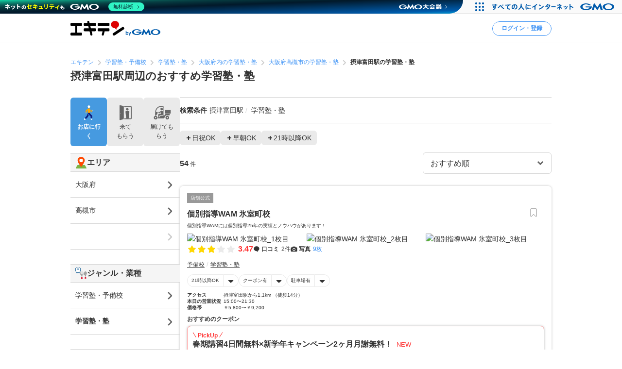

--- FILE ---
content_type: application/javascript; charset=utf-8
request_url: https://fundingchoicesmessages.google.com/f/AGSKWxUJP4KQXZdzvImPErvAj_xKLRZnyfLXIu__zCG09WVkZ0SzkShDIWhjNFNzi83AtUkl4ljkifBT_oVKMvtHQFCO3f_p595qn7KpMUvulKGXRb7HnWU9t57l8fhzEuyVNwcvZY3srcdQejU1_xCDJt_wYzcuC_sCsQcp9M6z_R7yuMyswq071amNXTM=/__adbar./ad_container_:-abp-properties(base64)/700x90..sh/ads/
body_size: -1283
content:
window['ac4d2367-2065-469c-bae7-d679d0c15658'] = true;

--- FILE ---
content_type: image/svg+xml
request_url: https://static.ekiten.jp/image/icon_genre.svg
body_size: 2197
content:
<?xml version="1.0" encoding="UTF-8"?>
<svg id="_レイヤー_1" data-name="レイヤー 1" xmlns="http://www.w3.org/2000/svg" viewBox="0 0 14 14">
  <path d="M6.1712187.7238409c-.2579346-.3964844-.6237793-.6391602-1.0575562-.7015991C5.0111845.0072881,4.9172514-.0000361,4.8299711-.0000361,4.5192411-.0000361,4.2549589.0931646,3.9976957.293543c-.4124146.3214722-.6473999.3219604-.7458496.3222046-.1003418-.0002441-.3353271-.0007324-.7477417-.3222046C2.2473295.0934088,1.9828031-.0000361,1.6720732-.0000361,1.5845488-.0000361,1.4907988.0072881,1.3878935.0222418c-.4332886.062439-.7988892.3051147-1.057251.701355C-.0349581,1.2845098-.0321505,2.1673223.034561,2.809107c.1334839,1.2840576.4974365,2.3591919,1.1803589,3.4862061.1885986.3110352.4801025.4893799.8000488.4893799.2706909,0,.520813-.1362305.6531372-.3555298.0286255-.0475464.0848999-.163208.0872803-.1679688.0336304-.0671387.1680298-.2852783.494812-.2857666.3286743.0004883.4630737.2188721.4926758.2781982,0,0,.060791.1254272.0910645.1755371.1323242.2192993.3824463.3555298.6531372.3555298h.0002441c.3197021,0,.6112061-.1783447.7998047-.4893799.6829224-1.1270142,1.046875-2.2021484,1.1803589-3.4862061.0667114-.6420288.069519-1.5248413-.2962646-2.0852661Z" fill="#00508c"/>
  <path d="M5.7652159.9871518c-.2176431-.3339777-.4891793-.453152-.7205767-.4864285-.3152246-.0453744-.5190246-.0052947-.7489726.1740435-.4843283.3776069-.8219147.4242532-1.044675.4247264-.2227603-.0004733-.5603762-.0471195-1.0447046-.4247264-.229948-.1793381-.4337481-.2194178-.7489726-.1740435-.2313974.0332765-.5029336.1524507-.7205767.4864285-.2266056.3477024-.3012632.9903382-.2201573,1.771552.1256816,1.2101405.4689472,2.2235208,1.1129436,3.2863574.2051015.3385329.5269223.2951108.623498.1348216.0229534-.0381275.0686235-.1338455.0686235-.1338455.1300889-.2613314.4346214-.5538361.929332-.5544868.4947106.0006507.7992416.2931554.9293305.5544868,0,0,.0456701.095718.0686235.1338455.0965758.1602892.4183965.2037113.623498-.1348216.6439964-1.0628366.9872619-2.0762168,1.1129436-3.2863574.0811059-.7812139.0064482-1.4238496-.2201573-1.771552Z" fill="#fff"/>
  <path d="M4.510618,1.4772744c-.0742558-.1147908-.4206032.5295778-1.2596238.5295778-.8390522,0-1.1853997-.6443686-1.2596555-.5295778-.0745092.1143175.354489,1.0143028,1.2596555,1.0143028.9051348,0,1.334133-.8999853,1.2596238-1.0143028Z" fill="#00508c"/>
  <path d="M4.5106352,1.4772589c-.0742798-.1148071-.4205933.5296021-1.2596436.5296021s-1.1854248-.6444092-1.2596436-.5296021c-.0745239.1143188.3544922,1.0142822,1.2596436,1.0142822s1.3341064-.8999634,1.2596436-1.0142822Z" fill="#00508c"/>
  <g>
    <path d="M9.3363188,4.8384039c-.0213013-.1318359-.1350098-.2285767-.2686157-.2285767-.1502075,0-.2720947.1217041-.2720947.2719727v2.7124023c0,.1808472-.1465454.3273926-.3273926.3273926s-.3274536-.1465454-.3274536-.3273926v-2.7124023c0-.1502686-.1218262-.2719727-.2720947-.2719727h-.0450439c-.1502686,0-.2720337.1217041-.2720337.2719727v2.7124023c0,.1808472-.1466064.3273926-.3274536.3273926-.1809082,0-.3274536-.1465454-.3274536-.3273926v-2.7124023c0-.1502686-.1218262-.2719727-.2720947-.2719727-.1335449,0-.2473145.0967407-.2685547.2285767-.0924072.5725098-.2211304,1.470459-.3881226,2.8408813-.0756226.6203613.171875,1.1465454.5678711,1.4223022.2434692.1854858.5828247.2247314.6204834.5541382.0057983.0504761.0861816.9259644.0861816.9259644.0167236.1603394.1106567.2267456.2282104.2333984h.7509766c.1175537-.0066528.2114868-.0730591.2282104-.2333984,0,0,.0804443-.8754883.0861816-.9259644.0376587-.3294067.3770142-.3686523.6205444-.5541382.3959961-.2757568.6434937-.8019409.5678711-1.4223022-.1670532-1.3704224-.2957153-2.2683716-.3881226-2.8408813Z" fill="#a0a0a0"/>
    <path d="M12.1666642,4.6098221c-1.0124957,0-1.8333358,1.524733-1.8333358,2.8503581,0,.9139819.3926776,1.5324148.9674638,1.8303957.1663476.0861924.2620402.2661428.2620402.4535235v.8376066c0,.1289284.1044738.233404.2334.233404h.7409087c.1288811,0,.2334-.1044757.2334-.233404v-.8376066c0-.1873807.0956926-.367331.2620402-.4535235.5747863-.2979808.9674188-.9164587.9674188-1.8303957,0-1.3256251-.8207952-2.8503581-1.8333358-2.8503581Z" fill="#a0a0a0"/>
    <path d="M12.7378548,8.964163c-.0666471,0-.1311327-.0363864-.1639159-.099432-.0468331-.0907858-.0115281-.2021064.0788958-.2489403.3901558-.2017461.6048675-.617127.6048675-1.1686864,0-.1019538.0824983-.1844536.1844504-.1844536s.1844504.0824998.1844504.1844536c0,.686297-.292887,1.2317321-.8037281,1.4965239-.0273794.0140502-.0561997.0205349-.0850201.0205349Z" fill="#fff"/>
    <path d="M8.6198924,9.0449953c-.0666471,0-.1311327-.0363864-.1639159-.099432-.0468331-.0907858-.0115281-.2021064.0788958-.2489403.3901558-.2017461.6048675-.617127.6048675-1.1686864,0-.1019538.0824983-.1844536.1844504-.1844536s.1844504.0824998.1844504.1844536c0,.686297-.292887,1.2317321-.8037281,1.4965239-.0273794.0140502-.0561997.0205349-.0850201.0205349Z" fill="#fff"/>
    <g>
      <path d="M8.6319655,12.3614395l-.0360255-.5924142-.029066-.4777468c-.0076554-.1258435-.1194572-.225896-.2499267-.225896h-.1141762l.1358324,1.8884712c.0298029.4900691-.2603249.9244625-.6746587,1.0243922.0584186.0140827.1192525.021779.1820514.021779.5083275,0,.8907296-.4869988.8567101-1.0461713l-.0707409-.5924142Z" fill="#9e0022"/>
      <path d="M8.2027712,11.0653825h-.827685c-.1304695,0-.2423122.1000525-.2499676.225896l-.029066.4777468-.0360255.5924142-.0707409.5924142c-.0298029.4900691.2603249.9244625.6746587,1.0243922.4143338-.0999297.7044616-.5343231.6746587-1.0243922l-.1358324-1.8884712ZM7.8459963,13.4684856c-.1240832,0-.2246679-.1005847-.2246679-.2246679s.1005847-.2247088.2246679-.2247088.2247088.1006257.2247088.2247088-.1006257.2246679-.2247088.2246679Z" fill="#e50a25"/>
    </g>
    <g>
      <path d="M12.9526322,12.3614395l-.0360255-.5924142-.029066-.4777468c-.0076554-.1258435-.1194572-.225896-.2499267-.225896h-.1141762l.1358324,1.8884712c.0298029.4900691-.2603249.9244625-.6746587,1.0243922.0584186.0140827.1192525.021779.1820514.021779.5083275,0,.8907296-.4869988.8567101-1.0461713l-.0707409-.5924142Z" fill="#9e0022"/>
      <path d="M12.5234379,11.0653825h-.827685c-.1304695,0-.2423122.1000525-.2499676.225896l-.029066.4777468-.0360255.5924142-.0707409.5924142c-.0298029.4900691.2603249.9244625.6746587,1.0243922.4143338-.0999297.7044616-.5343231.6746587-1.0243922l-.1358324-1.8884712ZM12.166663,13.4684856c-.1240832,0-.2246679-.1005847-.2246679-.2246679s.1005847-.2247088.2246679-.2247088.2247088.1006257.2247088.2247088-.1006257.2246679-.2247088.2246679Z" fill="#e50a25"/>
    </g>
  </g>
</svg>